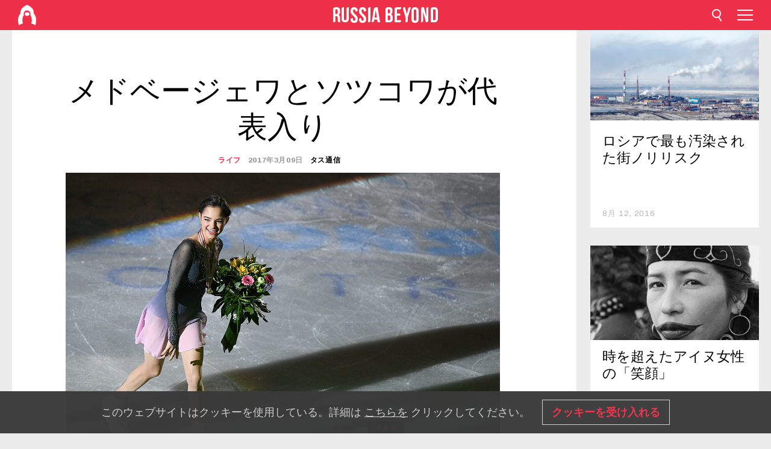

--- FILE ---
content_type: text/html; charset=UTF-8
request_url: https://jp.rbth.com/arts/sport/2017/03/09/716278
body_size: 8503
content:
<!DOCTYPE html><html lang="ja-JP" prefix="og: http://ogp.me/ns#"><head><meta charset="UTF-8"/><meta name="apple-mobile-web-app-capable" content="no"/><meta name="format-detection" content="telephone=yes"/><meta name="viewport" content="width=device-width, initial-scale=1.0, user-scalable=yes" /><meta name="HandheldFriendly" content="true"/><meta name="MobileOptimzied" content="width"/><meta http-equiv="cleartype" content="on"/><meta name="navigation" content="tabbed" /><title>メドベージェワとソツコワが代表入り - ロシア・ビヨンド</title><link rel="icon" href="/favicon.ico" type="image/x-icon" sizes="any"/><link rel="icon" href="/favicon.svg" type="image/svg+xml" /><meta property="og:site_name" content="Russia Beyond 日本語版" /><meta property="twitter:site" content="Russia Beyond 日本語版" /><meta name="description" content=" 　ロシアのフィギュアスケート女子シングルのエフゲニア・メドベージェワとマリヤ・ソツコワが、フィンランドの首都ヘルシンキで開催される2017年「世界選手権」のロシア代表に選ばれた。" /><meta property="og:url" content="https://jp.rbth.com/arts/sport/2017/03/09/716278" ><meta property="og:type" content="article"><meta property="og:title" content="メドベージェワとソツコワが代表入り"/><meta property="og:description" content=" 　ロシアのフィギュアスケート女子シングルのエフゲニア・メドベージェワとマリヤ・ソツコワが、フィンランドの首都ヘルシンキで開催される2017年「世界選手権」のロシア代表に選ばれた。"/><meta property="article:tag" content="フィギュアスケート"><meta property="article:tag" content="メドベージェワ"><meta property="article:section" content="ライフ"/><meta property="article:published_time" content="3月 09, 2017"/><meta property="article:modified_time" content="3月 09, 2017"/><meta property="article:author" content="タス通信" /><meta name="author" content="タス通信" /><meta name="twitter:title" content="メドベージェワとソツコワが代表入り"/><meta name="twitter:description" content=" 　ロシアのフィギュアスケート女子シングルのエフゲニア・メドベージェワとマリヤ・ソツコワが、フィンランドの首都ヘルシンキで開催される2017年「世界選手権」のロシア代表に選ばれた。"/><meta property="og:image" content="https://mf.b37mrtl.ru/rbthmedia/images/all/2017/03/09/medvedeva-rian_03017218_b.jpg"/><meta property="og:image:type" content="image/jpeg" /><meta property="og:image:width" content="850"><meta property="og:image:height" content="478"><meta name="twitter:card" content="summary_large_image"/><meta name="twitter:image" content="https://mf.b37mrtl.ru/rbthmedia/images/all/2017/03/09/medvedeva-rian_03017218_b.jpg" /><meta property="og:locale" content="ja_JP"><meta property="fb:app_id" content="911020998926072"/><meta property="fb:pages" content="150617501698989" /><meta name="twitter:site" content="@roshiaNOW"/><meta name="twitter:domain" content="jp.rbth.com"/><meta name="google-site-verification" content="nypZy-AcrX7yig8kFK2R2_oVGMywzZCWyw8HVkk_GAY" /><link rel="stylesheet" href="https://cdni.rbth.com/rbth/view/css/news_view.css?v=315661400041232335348989"/><link rel="stylesheet" href="https://cdni.rbth.com/rbth/view/css/sharing.css?v=4240"/><link rel="stylesheet" href="https://cdni.rbth.com/rbth/view/css/explainer.css?v=12"/><!-- START GLOBAL LANG --><script>
            window.rbthConf = window.rbthConf || {};
            window.rbthConf.lang = window.rbthConf.lang || null;
            window.rbthConf.lang = 'jp';
            window.rbthConf.url = window.rbthConf.url || null;
            window.rbthConf.url = 'https://' +  window.rbthConf.lang + '.rbth.com';
        </script><!-- END GLOBAL LANG --><script type='text/javascript'>var _sf_startpt=(new Date()).getTime();</script><link rel="stylesheet" href="https://cdni.rbth.com/rbth/view/css/cookies.css"><script>window.yaContextCb = window.yaContextCb || []</script><script src="https://yandex.ru/ads/system/context.js" async></script><style media="screen">
        .adfox-banner-slot > div[id^="adfox_"]:not(:empty) > div {
            margin: 15px auto;
        }

        .adfox-banner-slot > div[id^="adfox_"]:empty {
            display: none;
        }
    </style><!-- Yandex.Metrika counter --><script type="text/javascript" >
   (function(m,e,t,r,i,k,a){m[i]=m[i]||function(){(m[i].a=m[i].a||[]).push(arguments)};
   m[i].l=1*new Date();k=e.createElement(t),a=e.getElementsByTagName(t)[0],k.async=1,k.src=r,a.parentNode.insertBefore(k,a)})
   (window, document, "script", "https://mc.yandex.ru/metrika/tag.js", "ym");

   ym(88818294, "init", {
        clickmap:true,
        trackLinks:true,
        accurateTrackBounce:true,
        webvisor:true
   });
</script><noscript><div><img src="https://mc.yandex.ru/watch/88818294" style="position:absolute; left:-9999px;" alt="" /></div></noscript><!-- /Yandex.Metrika counter --><!-- Yandex.Metrika counter --><script type="text/javascript" >
   (function(m,e,t,r,i,k,a){m[i]=m[i]||function(){(m[i].a=m[i].a||[]).push(arguments)};
   m[i].l=1*new Date();k=e.createElement(t),a=e.getElementsByTagName(t)[0],k.async=1,k.src=r,a.parentNode.insertBefore(k,a)})
   (window, document, "script", "https://mc.yandex.ru/metrika/tag.js", "ym");

   ym(88818503, "init", {
        clickmap:true,
        trackLinks:true,
        accurateTrackBounce:true,
        webvisor:true
   });
</script><noscript><div><img src="https://mc.yandex.ru/watch/88818503" style="position:absolute; left:-9999px;" alt="" /></div></noscript><!-- /Yandex.Metrika counter --></head><body><script type="application/ld+json">
        {
            "@context": "http://schema.org",
            "@type": "Organization",
            "url": "https://jp.rbth.com",
            "logo": "https://jp.rbth.com/rbth/img/logo/png/60x60_red.png",
            "name": "Russia Beyond",
            "legalName": "Autonomous Non-profit Organization \"TV-Novosti\"",
            "sameAs": [
                "http://www.facebook.com/russiabeyond",
                "https://twitter.com/russiabeyond",
                "https://www.youtube.com/user/RBTHvideo",
                "https://www.instagram.com/russiabeyond/",
                "https://zen.yandex.ru/russiabeyond"
            ],
            "potentialAction": {
                "@type": "SearchAction",
                "target": "https://jp.rbth.com/search?q={search_term_string}",
                "query-input": "required name=search_term_string"
            }
        }
    </script><script type="application/ld+json">
        {
            "@context": "http://schema.org",
            "@type": "BreadcrumbList",
            "itemListElement": [
                                                        {
                        "@type": "ListItem",
                        "position": 1,
                        "name": "Main",
                        "item": "https://jp.rbth.com"
                    }
                                                        ,                    {
                        "@type": "ListItem",
                        "position": 2,
                        "name": "ライフ",
                        "item": "https://jp.rbth.com/lifestyle"
                    }
                                                        ,                    {
                        "@type": "ListItem",
                        "position": 3,
                        "name": "メドベージェワとソツコワが代表入り",
                        "item": "https://jp.rbth.com/arts/sport/2017/03/09/716278"
                    }
                                                ]
        }
    </script><script type="application/ld+json">
    {
        "@context": "http://schema.org",
        "@type": "Article",
        "mainEntityOfPage": {
            "@type": "WebPage",
            "@id": "https://jp.rbth.com/arts/sport/2017/03/09/716278"
        },
        "headline": "メドベージェワとソツコワが代表入り",
        "image": [{
            "@type": "ImageObject",
            "url": "https://mf.b37mrtl.ru/rbthmedia/images/all/2017/03/09/medvedeva-rian_03017218_b.jpg",
            "height": 576,
            "width": 1024
        }],
                        "author":
                    [
                                    {
                        "@type": "Person",
                        "name": "タス通信"
                    }                            ],
                "datePublished": "2026-01-20T03:07:21+03:00",
        "dateModified": "2026-01-20T03:07:21+03:00",
        "publisher": {
            "@type": "Organization",
            "name": "Russia Beyond",
            "logo": {
                "@type": "ImageObject",
                "url": "https://jp.rbth.com/rbth/img/logo/png/60x60_red.png"
            }
        },
        "description": " 　ロシアのフィギュアスケート女子シングルのエフゲニア・メドベージェワとマリヤ・ソツコワが、フィンランドの首都ヘルシンキで開催される2017年「世界選手権」のロシア代表に選ばれた。"
    }
    </script><div class="layout"><div class="layout__wrapper"><header class="layout__header"><div class="header" id="app-header"><div class="header__wrapper"><div class="header__logo"><div class="logo"><div class="logo__cover logo__cover_header"><a href="/"></a></div><div class="logo__content logo__content_header"><a href="/"></a></div></div></div><div class="header__langs"><div class="buttons"><div class="buttons__langs-menu buttons__langs-menu_header">
                日本語
            </div></div><div class="nav"><div class="nav__wrapper nav__wrapper_langs_header"><ul class="nav__row nav__row_langs_header"><li class="nav__item nav__item_langs_header"><a href="https://id.rbth.com">Bahasa Indonesia</a></li><li class="nav__item nav__item_langs_header"><a href="https://de.rbth.com">Deutsch</a></li><li class="nav__item nav__item_langs_header"><a href="https://www.rbth.com">English</a></li><li class="nav__item nav__item_langs_header"><a href="https://es.rbth.com">Español</a></li><li class="nav__item nav__item_langs_header"><a href="https://fr.rbth.com">Français</a></li><li class="nav__item nav__item_langs_header"><a href="https://hr.rbth.com">Hrvatski</a></li><li class="nav__item nav__item_langs_header"><a href="https://it.rbth.com">Italiano</a></li><li class="nav__item nav__item_langs_header"><a href="https://br.rbth.com">Português</a></li><li class="nav__item nav__item_langs_header"><a href="https://si.rbth.com">Slovenščina</a></li><li class="nav__item nav__item_langs_header"><a href="https://kr.rbth.com">Korean</a></li><li class="nav__item nav__item_langs_header"><a href="https://jp.rbth.com">日本語</a></li><li class="nav__item nav__item_langs_header"><a href="https://bg.rbth.com">Български</a></li><li class="nav__item nav__item_langs_header"><a href="https://mk.rbth.com">Македонски</a></li><li class="nav__item nav__item_langs_header"><a href="https://rs.rbth.com">Српски</a></li><li class="nav__item nav__item_langs_header"><a href="https://ru.rbth.com">По-русски</a></li></ul></div></div></div><div class="header__nav">    <div class="nav">
        <ul class="nav__row nav__row_header">
                    <li class="nav__item nav__item_header">
                <a href="/arts">
                    カルチャー
                </a>
            </li>
                    <li class="nav__item nav__item_header">
                <a href="/history">
                    歴史
                </a>
            </li>
                    <li class="nav__item nav__item_header">
                <a href="/lifestyle">
                    ライフ
                </a>
            </li>
                    <li class="nav__item nav__item_header">
                <a href="/cuisine">
                    ロシア料理
                </a>
            </li>
                    <li class="nav__item nav__item_header">
                <a href="/travel">
                    観光・自然
                </a>
            </li>
                    <li class="nav__item nav__item_header">
                <a href="/ronichi">
                    露日コーナー
                </a>
            </li>
                    <li class="nav__item nav__item_header">
                <a href="/soren">
                    ソ連特集
                </a>
            </li>
                    <li class="nav__item nav__item_header">
                <a href="/education">
                    ロシア語
                </a>
            </li>
                    <li class="nav__item nav__item_header">
                <a href="/video">
                    動画
                </a>
            </li>
                    <li class="nav__item nav__item_header">
                <a href="/science">
                    テック
                </a>
            </li>
                </ul>
    </div>
</div></div></div></header><div class="layout__content"><div class="control-width control-width_padding"><div class="rows"><div class="adfox-banner-slot"><div id="adfox_166005584166917666"></div><div id="adfox_16600558884169906"></div></div><div class="rows__wrapper rows__wrapper_short-story"><div class="rows__column rows__column_short-story rows__column_short-story_left"><div class="article"><div class="article__wrapper article__wrapper_short"><div class="article__head  article__head_short"><div class="article__head-content article__head-content_short"><h1>メドベージェワとソツコワが代表入り</h1><div class="article__category article__category_short"><a href="/lifestyle">
            ライフ
        </a></div><div class="article__date article__date_short"><time class="date ">
            


             2017年3月09日

        </time></div><div class="article__author article__author_short">
                            タス通信
                    </div><div class="article__tags article__tags_short"><div class="tags"><div class="tags__wrapper tags__wrapper_short"></div></div></div></div><div class="article__cover article__cover_short"><img class="article__cover-image" alt="エフゲニア・メドベージェワ選手" src="https://mf.b37mrtl.ru/rbthmedia/images/all/2017/03/09/medvedeva-rian_03017218_b.jpg"></div></div><div class="article__copyright article__copyright_short"><p>エフゲニア・メドベージェワ選手</p>
アレクサンドル・ヴィルフ/ロシア通信
    </div><div class="social-wrapper"><div class="social-container social-container_top"
                data-buttons="twitter, reddit, whatsapp, telegram, pinterest"
                data-counters></div><div class="button-rotator" id="button-rotator" onload="return {
    text: JSON.parse('\u0022Follow\u0020Russia\u0020Beyond\u0020on\u0022'),
    links: JSON.parse('\u007B\u0022instagram\u0022\u003A\u0022\u0022,\u0022facebook\u0022\u003A\u0022https\u003A\\\/\\\/www.facebook.com\\\/roshianow\\\/\u0022,\u0022telegram\u0022\u003A\u0022\u0022,\u0022twitter\u0022\u003A\u0022https\u003A\\\/\\\/twitter.com\\\/roshiaNOW\u0022,\u0022youtube\u0022\u003A\u0022\u0022,\u0022odysee\u0022\u003A\u0022\u0022,\u0022line\u0022\u003A\u0022https\u003A\\\/\\\/lin.ee\\\/1BuD9Qg\u0022,\u0022zen\u0022\u003A\u0022\u0022,\u0022vk\u0022\u003A\u0022\u0022,\u0022rumble\u0022\u003A\u0022\u0022,\u0022pinterest\u0022\u003A\u0022\u0022,\u0022taringa\u0022\u003A\u0022\u0022,\u0022ok\u0022\u003A\u0022footer.social.ok.link\u0022\u007D'),
    lang: JSON.parse('\u0022ja\u002DJP\u0022'),
};"></div></div><div class="article__summary article__summary_short"><div class="article__summary-wrapper article__summary-wrapper_short">
             　ロシアのフィギュアスケート女子シングルのエフゲニア・メドベージェワとマリヤ・ソツコワが、フィンランドの首都ヘルシンキで開催される2017年「世界選手権」のロシア代表に選ばれた。
        </div></div><div class="article__text article__text_short"><p>　<span class="text_media text_media__image" style="width: 1300px;"><img alt="エフゲニア・メドベージェワ選手＝アレクサンドル・ヴィルフ/ロシア通信" src="https://cdni.rbth.com/rbthmedia/images/all/2017/03/09/medvedeva-rian_03017218_b.jpg" /><small class="caption">エフゲニア・メドベージェワ選手＝アレクサンドル・ヴィルフ/ロシア通信</small></span></p><p>　アンナ・ポゴリラヤも出場する。タス通信が国際スケート連盟（ISU）広報課の情報として<a href="http://tass.ru/sport/4080150">伝えている</a>。</p><p>　男子シングルではミハイル・コリャダとマクシム・コフトゥン、ペアではクセニヤ・ストルボワとフョードル・クリモフ組、エヴゲニヤ・タラソワとウラジーミル・モロゾフ組、ナタリヤ・ザビヤンコとアレクサンドル・エンベルト組、アイスダンスではエカテリーナ・ボブロワとドミトリー・ソロビヨフ組、アレクサンドル・ステパノワとイヴァン・ブキン組が出場する。</p><p>　世界選手権ヘルシンキ大会は、3月29日から4月2日まで開催される。</p><p><strong><a href="http://jp.rbth.com/arts/sport/2016/04/04/581655">もっと読む：メドベージェワ優勝インタビュー＞＞＞</a></strong></p><p><div class="mastertag_pic mastertag_pic_wide"><a href="http://jp.rbth.com/arts/sport/2017/01/19/684246"><img src="https://cdni.rbth.com/rbthmedia/images/468x312/2x2/1296x864/all/2017/01/18/evgenia_medvedeva_20161212_gaf_u08_014_b.jpg" alt="もっと読む：フォーブス誌番付にメドベージェワ"></a><div class="mastertag_pic_title"><a href="http://jp.rbth.com/arts/sport/2017/01/19/684246" >もっと読む：フォーブス誌番付にメドベージェワ</a></div></div></p><p class="article__text-copyright"></p></div><div class="article__tags-trends article__tags-trends_short"><a href="/tag/フィギュアスケート">
                    フィギュアスケート
                </a><a href="/tag/メドベージェワ">
                    メドベージェワ
                </a><a href="/arts-sport">
                スポーツ
            </a><a href="/news">
                短信
            </a><a href="/figure-skating">
                フィギュアスケート
            </a><a href="/medvedeva">
                メドベージェワ
            </a></div><div class="social-container"
                data-buttons="twitter, reddit, whatsapp, telegram, pinterest"
                data-counters></div><script src="https://cdni.rbth.com/rbth/view/sharing.min.js?v=3"></script><div class="article__text article__text_short"><script src="https://code.jquery.com/jquery-3.3.1.min.js"></script><div class="subscribe"><div class="subscribe__header"><p class="header-title">ロシア・ビヨンドのニュースレター</p><p class="header-subtitle">の配信を申し込む</p></div><div class="subscribe__content"><p id="sub-email-label" class="content-text">今週のベストストーリーを直接受信します。</p><form class="subscribe__form js-subscribe-form"><div class="subscribe__input-fields"><input class="subscribe__form-input js-subscribe-email" type="email" value="" placeholder="メールアドレスを入力してください。" required="" aria-labelledby="sub-email-label"/><input class="subscribe__form-submit" type="submit" value="送信します"></div></form></div></div><script>
    (function () {
        var $subscribe = $('.subscribe');
        var $form = $('.js-subscribe-form');
        var $completeButton = $('.subscribe__form-complete');

        function validateEmail(email) {
            var re = /^(([^<>()[\]\\.,;:\s@\"]+(\.[^<>()[\]\\.,;:\s@\"]+)*)|(\".+\"))@((\[[0-9]{1,3}\.[0-9]{1,3}\.[0-9]{1,3}\.[0-9]{1,3}\])|(([a-zA-Z\-0-9]+\.)+[a-zA-Z]{2,}))$/;
            return re.test(email);
        }

        if (!$form.length) {
            return;
        }

        var initFormSubmit = function () {
            $form.on('submit', function (event) {
                event.preventDefault();
                $form = $(this);
                var $email = $form.find('.js-subscribe-email');
                var isWeekly = true, isDaily = false;
                var lng = 'ja-JP';

                if (['pt-BR', 'es-ES', 'fr-FR', 'sr-RS', 'sl-SI'].includes(lng)) {
                    isWeekly = $form.find('#mailingWeekly').is(':checked');
                    isDaily = $form.find('#mailingDaily').is(':checked');
                }

                if(!validateEmail($email)) {
                    if (isWeekly) {
                        $.ajax({
                            type: "GET",
                            dataType: "json",
                            url: 'https://subscribe.rbth.com/subscribe/4a8dcb8f-6bef-471b-8232-e14bceac447b/' + $email.val() + '?_t=' + (new Date()).getTime(),
                            success: function () {
                                $subscribe.addClass('subscribe_complete');
                                $subscribe.html('<div class="subscribe__header"><p class="header-title">これでほとんど完了です...</p></div><div class="subscribe__content"><p class="content-text">配信申し込みを確認するために、あなたの電子メールをチェックしてください。</p><form class="subscribe__form js-subscribe-finished"><input class="subscribe__form-complete" type="submit" value="OK" /></form></div>')
                            },
                            error: function() {
                                $email.val('');
                                alert('An unknown error occurred. Try later.');
                            }
                        });
                    }
                    if (isDaily) {
                        $.ajax({
                            type: "GET",
                            dataType: "json",
                            url: 'https://subscribe.rbth.com/subscribe//' + $email.val() + '?_t=' + (new Date()).getTime(),
                            success: function () {
                                $subscribe.addClass('subscribe_complete');
                                $subscribe.html('<div class="subscribe__header"><p class="header-title">これでほとんど完了です...</p></div><div class="subscribe__content"><p class="content-text"></p><form class="subscribe__form js-subscribe-finished"><input class="subscribe__form-complete" type="submit" value="OK" /></form></div>')
                            },
                            error: function() {
                                $email.val('');
                                alert('An unknown error occurred. Try later.');
                            }
                        });
                    }
                }
            });

        };
        initFormSubmit();

        $completeButton.on('click', function (evt) {
            evt.preventDefault();
            evt.window.location.reload();
        });
    }());
</script></div><div class="follows-channel" id="banner-rotator" onload="return {
            text: JSON.parse('\u007B\u0022instagram\u0022\u003A\u0022\u0022,\u0022facebook\u0022\u003A\u0022\\u30ed\\u30b7\\u30a2\\u30fb\\u30d3\\u30e8\\u30f3\\u30c9\\u306eFacebook\\u306e\\u30da\\u30fc\\u30b8\\u3067\u0022,\u0022telegram\u0022\u003A\u0022\u0022,\u0022twitter\u0022\u003A\u0022\u0022,\u0022odysee\u0022\u003A\u0022\u0022,\u0022line\u0022\u003A\u0022\u0022,\u0022zen\u0022\u003A\u0022\u0022,\u0022vk\u0022\u003A\u0022\u0022,\u0022rumble\u0022\u003A\u0022\u0022,\u0022pinterest\u0022\u003A\u0022\u0022,\u0022taringa\u0022\u003A\u0022\u0022\u007D'),
            links: JSON.parse('\u007B\u0022instagram\u0022\u003A\u0022\u0022,\u0022facebook\u0022\u003A\u0022https\u003A\\\/\\\/www.facebook.com\\\/roshianow\\\/\u0022,\u0022telegram\u0022\u003A\u0022\u0022,\u0022twitter\u0022\u003A\u0022https\u003A\\\/\\\/twitter.com\\\/roshiaNOW\u0022,\u0022odysee\u0022\u003A\u0022\u0022,\u0022line\u0022\u003A\u0022https\u003A\\\/\\\/lin.ee\\\/1BuD9Qg\u0022,\u0022zen\u0022\u003A\u0022\u0022,\u0022vk\u0022\u003A\u0022\u0022,\u0022rumble\u0022\u003A\u0022\u0022,\u0022pinterest\u0022\u003A\u0022\u0022,\u0022taringa\u0022\u003A\u0022\u0022\u007D'),
            linkText: JSON.parse('\u007B\u0022instagram\u0022\u003A\u0022\u0022,\u0022facebook\u0022\u003A\u0022\\u304a\\u3082\\u3057\\u308d\\u3044\\u30b9\\u30c8\\u30fc\\u30ea\\u30fc\\u3068\\u30d3\\u30c7\\u30aa\\u3092\\u3082\\u3063\\u3068\\u898b\\u3088\\u3046\\u3002\u0022,\u0022telegram\u0022\u003A\u0022\u0022,\u0022twitter\u0022\u003A\u0022\u0022,\u0022odysee\u0022\u003A\u0022\u0022,\u0022line\u0022\u003A\u0022\u0022,\u0022zen\u0022\u003A\u0022\u0022,\u0022vk\u0022\u003A\u0022\u0022,\u0022rumble\u0022\u003A\u0022\u0022,\u0022pinterest\u0022\u003A\u0022\u0022,\u0022taringa\u0022\u003A\u0022\u0022\u007D'),
            lang: JSON.parse('\u0022ja\u002DJP\u0022')
        };"></div><div class="adfox-banner-slot"><div id="adfox_166005600543321220"></div></div><div class="article__next-article"><div id="app-infinity-scroll-article"></div><div class="next-article-loading"></div><script>
      var currentArticleId = '104100000000001000024088';
  </script></div></div></div><script src="https://cdni.rbth.com/rbth/view/explainer.min.js"></script></div><div class="rows__column rows__column_short-story rows__column_short-story_right"><div class="adfox-banner-slot"><div id="adfox_166005598078458837"></div></div><div id="app-important-news"></div></div></div></div></div></div><script src="https://code.jquery.com/jquery-3.3.1.min.js"></script><script>
    window.subscribe = window.subscribe || {};
    window.subscribe = {
        'tr': {
            'lang': 'ja-JP',
            'title': 'ロシア・ビヨンドのニュースレター',
            'subtitle': "の配信を申し込む",
            'text': "",
            'placeholder': 'メールアドレスを入力してください。',
            'button': '送信します',
            'completeTitle': '',
            'completeSubtitle': '配信申し込みを確認するために、あなたの電子メールをチェックしてください。n',
            'completeButton': '',
            'mobileTitle': 'ニュースレター',
            'urlw': '4a8dcb8f-6bef-471b-8232-e14bceac447b',
        }
    };
</script><script>
                        var footerCopyright = 'ロシア・ビヨンドは2020年現在、独立非営利組織「TV-Novosti」が展開するメディア・プロジェクトです。無断複写・転載を禁じます。© All rights reserved.',
                            footerSocials = [
                                {icon: 'twitter', href: 'https://twitter.com/roshiaNOW'},
                                {icon: 'youtube', href: 'footer.social.youtube.link'},
                                {icon: 'pinterest', href: 'footer.social.pinterest.link'},
                                {icon: 'linked-in', href: 'footer.social.linked-in.link'},
                                {icon: 'rss', href: 'https://jp.rbth.com/rss'},
                                {icon: 'yandex-zen', href: 'footer.social.yandex-zen.link'},
                                {icon: 'vk', href: 'footer.social.vk.link'},
                                {icon: 'telegram', href: 'footer.social.telegram.link'},
                                {icon: 'line', href: 'https://lin.ee/1BuD9Qg'},
                                {icon: 'rumble', href: 'footer.social.rumble.link'},
                                {icon: 'odysee', href: 'footer.social.odysee.link'},
                                {icon: 'taringa', href: 'footer.social.taringa.link'},
                                {icon: 'ok', href: 'footer.social.ok.link'},
                            ]
                    </script><style>
                        .social__link_facebook,
                        .social__link_instagram {
                            display: none !important;
                        }
                    </style><div class="layout__footer"><link rel="stylesheet" href="https://cdni.rbth.com/rbth/view/css/news_view.css?v=315661400041232335348989"/><link rel="stylesheet" href="https://cdni.rbth.com/rbth/view/css/sharing.css?v=4240"/><link rel="stylesheet" href="https://cdni.rbth.com/rbth/view/css/explainer.css?v=12"/><div id="app-footer"></div></div></div></div><script>
        function adsDesktopBillboard() {
            window.yaContextCb.push(()=>{
                Ya.adfoxCode.create({
                    ownerId: 258144,
                    containerId: 'adfox_166005584166917666',
                    params: {
                        pp: 'g',
                        ps: 'fyda',
                        p2: 'y',
                        puid1: '',
                        puid2: '',
                        puid3: '',
                        puid4: '',
                        puid5: '',
                        puid63: ''
                    }
                })
            });
        };

        function adsMobileBillboard() {
            window.yaContextCb.push(()=>{
                Ya.adfoxCode.create({
                    ownerId: 258144,
                    containerId: 'adfox_16600558884169906',
                    params: {
                        pp: 'h',
                        ps: 'fyda',
                        p2: 'y',
                        puid1: '',
                        puid2: '',
                        puid3: '',
                        puid4: '',
                        puid5: '',
                        puid63: ''
                    }
                })
            });
        };

        function adsSidebanner() {
            window.yaContextCb.push(()=>{
                Ya.adfoxCode.create({
                    ownerId: 258144,
                    containerId: 'adfox_166005598078458837',
                    params: {
                        pp: 'g',
                        ps: 'fyda',
                        p2: 'fsyt',
                        puid1: '',
                        puid2: '',
                        puid3: '',
                        puid4: '',
                        puid5: '',
                        puid63: ''
                    }
                })
            });
        };

        function adsMobileBanner() {
            window.yaContextCb.push(()=>{
                Ya.adfoxCode.create({
                    ownerId: 258144,
                    containerId: 'adfox_166005600543321220',
                    params: {
                        pp: 'h',
                        ps: 'fyda',
                        p2: 'fsyt',
                        puid1: '',
                        puid2: '',
                        puid3: '',
                        puid4: '',
                        puid5: '',
                        puid63: ''
                    }
                })
            });
        };

        var adsModeIsMobile = false;

        function changeMode(is_mobile) {
            if (adsModeIsMobile && !is_mobile) {
                adsDesktopBillboard();
                adsSidebanner();
            }
            else if (!adsModeIsMobile && is_mobile) {
                adsMobileBillboard();
                adsMobileBanner();
            }
        }

        (function() {
            var throttle = function(type, name, obj) {
                obj = obj || window;
                var running = false;
                var func = function() {
                    if (running) { return; }
                    running = true;
                    requestAnimationFrame(function() {
                        obj.dispatchEvent(new CustomEvent(name));
                        running = false;
                    });
                };
                obj.addEventListener(type, func);
            };

            throttle("resize", "optimizedResize");
        })();

        window.addEventListener("load", function(e) {
            adsModeIsMobile = window.innerWidth <= 768;
            if (adsModeIsMobile) {
                adsMobileBillboard();
                adsMobileBanner();
            }
            else {
                adsDesktopBillboard();
                adsSidebanner();
            }
        });

        window.addEventListener("optimizedResize", function(e) {
            var isMobile = e.target.outerWidth <= 768;
            changeMode(isMobile);
        });
    </script><script>
    window.addEventListener('message', function(event) {
        if (!event.data) {
            return;
        }

        if (event.data.type && event.data.type === "QUIZ_UPDATE_HEIGHT" && !!document.getElementById('quiz_' + event.data.payload.quizID)) {
            document.getElementById('quiz_' + event.data.payload.quizID).style.height = event.data.payload.height + "px";
        }

        if (event.data.type && event.data.type === "QUIZ_NEXT_QUESTION" && !!document.getElementById('quiz_' + event.data.payload.quizID)) {
            window.scrollTo(0, document.getElementById('quiz_' + event.data.payload.quizID).getBoundingClientRect().top + window.pageYOffset - 25)
        }
    }, false);
</script><div id="app-watches-post"></div><script>
            var watches = {
                nbc : {
                    url: '/nbc/',
                    publicId: '24088'
                }
            };
        </script><script>
            var categoryID = '104100000000003100000252';
        </script><script defer="defer" src="https://cdni.rbth.com/rbth/view/news_view.min.js?v=31562340004111236531721"></script><script>
            var langs = JSON.parse('[{"label":"Bahasa Indonesia","url":"https:\/\/id.rbth.com","active":false,"code":"id","withadventures":false},{"label":"Deutsch","url":"https:\/\/de.rbth.com","active":false,"code":"de","withadventures":false},{"label":"English","url":"https:\/\/www.rbth.com","active":false,"code":"www","withadventures":true},{"label":"Espa\u00f1ol","url":"https:\/\/es.rbth.com","active":false,"code":"es","withadventures":true},{"label":"Fran\u00e7ais","url":"https:\/\/fr.rbth.com","active":false,"code":"fr","withadventures":true},{"label":"Hrvatski","url":"https:\/\/hr.rbth.com","active":false,"code":"hr","withadventures":false},{"label":"Italiano","url":"https:\/\/it.rbth.com","active":false,"code":"it","withadventures":false},{"label":"Portugu\u00eas","url":"https:\/\/br.rbth.com","active":false,"code":"br","withadventures":true},{"label":"Sloven\u0161\u010dina","url":"https:\/\/si.rbth.com","active":false,"code":"si","withadventures":false},{"label":"\u65e5\u672c\u8a9e","url":"https:\/\/jp.rbth.com","active":true,"code":"jp","withadventures":false},{"label":"\u0411\u044a\u043b\u0433\u0430\u0440\u0441\u043a\u0438","url":"https:\/\/bg.rbth.com","active":false,"code":"bg","withadventures":true},{"label":"\u041c\u0430\u043a\u0435\u0434\u043e\u043d\u0441\u043a\u0438","url":"https:\/\/mk.rbth.com","active":false,"code":"mk","withadventures":false},{"label":"\u0421\u0440\u043f\u0441\u043a\u0438","url":"https:\/\/rs.rbth.com","active":false,"code":"rs","withadventures":true},{"label":"\u041f\u043e-\u0440\u0443\u0441\u0441\u043a\u0438","url":"https:\/\/ru.rbth.com","active":false,"code":"ru","withadventures":true}]')
            langs = langs.map((lang) => {
                lang.url = window.location.origin.replace(
                    /(https?:\/\/)([a-z0-9]+(?=[.]|[-]))(.*)/g,
                    '$1' + lang.code + (window.location.host === 'rbth.ru' ? '.rbth.com' : '$3')
                );

                return lang;
            });
        </script><div class="cookies__banner js-cookies-banner"><div class="cookies__banner-wrapper"><p class="cookies__banner-text">このウェブサイトはクッキーを使用している。詳細は <a href="/privacy" target="_blank">こちらを</a> クリックしてください。</p><a class="cookies__banner-button js-cookies-button">クッキーを受け入れる</a></div></div><script src='https://cdni.rbth.com/rbth/view/cookies.min.js?v=2'></script><script type="text/javascript">
          /* CONFIGURATION START */
          var _ain = {
            id: "1361",
            postid: "https://jp.rbth.com/arts/sport/2017/03/09/716278",
            maincontent: "counters.content-insights.maincontent",
            title: "メドベージェワとソツコワが代表入り",
            pubdate: "2017-03-09T15:56:00+03:00",
                     authors: "タス通信",
                             sections: "ライフ",
                             tags: "フィギュアスケート,メドベージェワ",
                  };
          /* CONFIGURATION END */
          (function (d, s) {
            var sf = d.createElement(s);
            sf.type = 'text/javascript';
            sf.async = true;
            sf.src = (('https:' == d.location.protocol)
              ? 'https://d7d3cf2e81d293050033-3dfc0615b0fd7b49143049256703bfce.ssl.cf1.rackcdn.com'
              : 'http://t.contentinsights.com') + '/stf.js';
            var t = d.getElementsByTagName(s)[0];
            t.parentNode.insertBefore(sf, t);
          })(document, 'script');
        </script><script>(function(d, s, id) {
	        var js, fjs = d.getElementsByTagName(s)[0];
	        if (d.getElementById(id)) return;
	        js = d.createElement(s); js.id = id;
	        js.src = "//connect.facebook.net/en_US/sdk.js#xfbml=1&appId=911020998926072&version=v2.5";
	        fjs.parentNode.insertBefore(js, fjs);
	    }(document, 'script', 'facebook-jssdk'));</script><script async src="https://cdni.rbth.com/rbth/js/pushes/notification.js?v=15"></script></body></html>